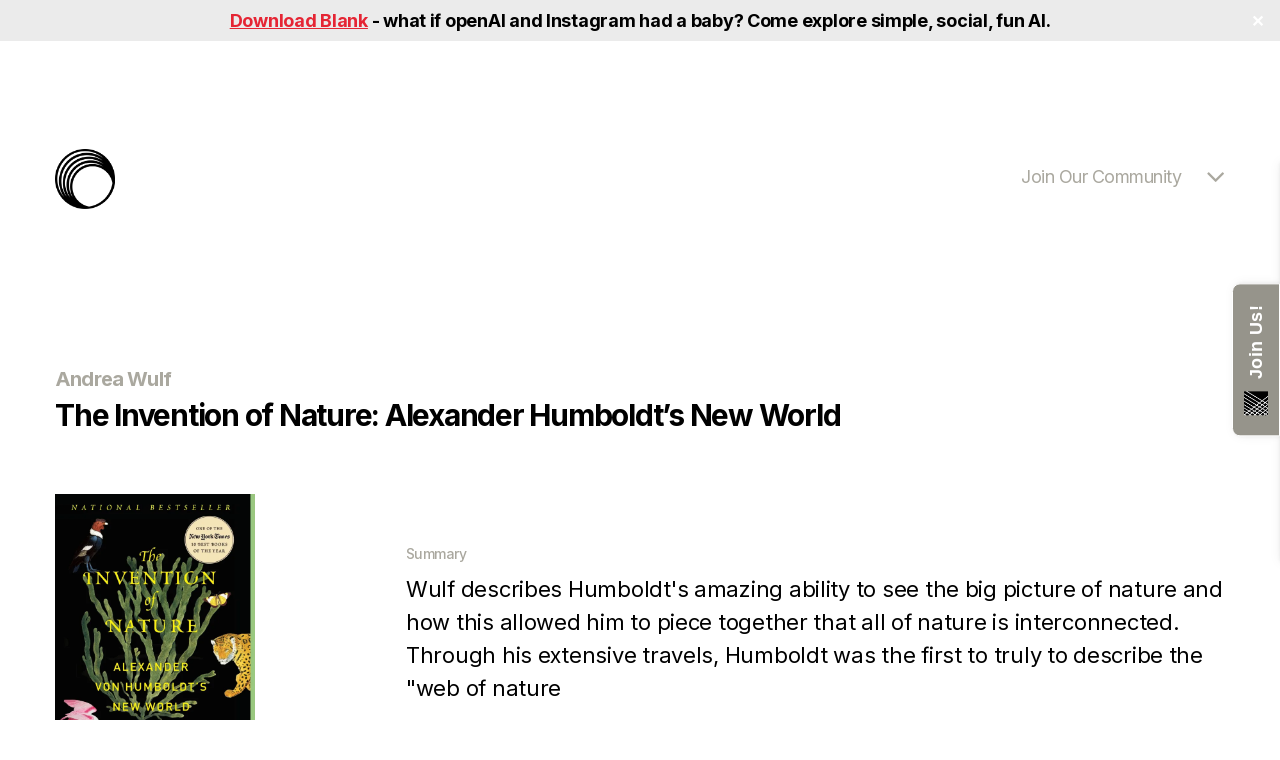

--- FILE ---
content_type: text/html; charset=UTF-8
request_url: https://blas.com/the-invention-of-nature/
body_size: 19587
content:
<!DOCTYPE html>

<html class="no-js" lang="en-US">

	<head>

		<meta charset="UTF-8">
		<meta name="viewport" content="width=device-width, initial-scale=1.0" >
		<link href="https://cdnjs.cloudflare.com/ajax/libs/font-awesome/4.7.0/css/font-awesome.min.css" rel="stylesheet"/>
       <link href="https://fonts.googleapis.com/css2?family=Inter:wght@200;300;400;500;600;700;800&display=swap" rel="stylesheet">
		<link rel="profile" href="https://gmpg.org/xfn/11">
        
		<meta name='robots' content='index, follow, max-image-preview:large, max-snippet:-1, max-video-preview:-1' />
	<style>img:is([sizes="auto" i], [sizes^="auto," i]) { contain-intrinsic-size: 3000px 1500px }</style>
	
	<!-- This site is optimized with the Yoast SEO plugin v26.8 - https://yoast.com/product/yoast-seo-wordpress/ -->
	<title>The Invention of Nature: Alexander Humboldt&#039;s New World by Andrea Wulf &#8211; The Rabbit Hole</title>
	<link rel="canonical" href="https://blas.com/the-invention-of-nature/" />
	<meta property="og:locale" content="en_US" />
	<meta property="og:type" content="article" />
	<meta property="og:title" content="The Invention of Nature: Alexander Humboldt&#039;s New World by Andrea Wulf &#8211; The Rabbit Hole" />
	<meta property="og:description" content="Summary Wulf describes Humboldt&#8217;s amazing ability to see the big picture of nature and how this allowed him to piece together that all of nature is interconnected. Through his extensive travels, Humboldt was the first to truly to describe the &#8220;web of nature&#8221; Key Takeaways Born to a wealthy Prussian family in 1769, Humboldt spent [&hellip;]" />
	<meta property="og:url" content="https://blas.com/the-invention-of-nature/" />
	<meta property="og:site_name" content="The Rabbit Hole" />
	<meta property="article:publisher" content="https://www.facebook.com/bmoros" />
	<meta property="article:author" content="https://www.facebook.com/bmoros" />
	<meta property="article:published_time" content="2016-03-29T21:34:46+00:00" />
	<meta property="article:modified_time" content="2019-06-21T19:21:11+00:00" />
	<meta property="og:image" content="https://blas.com/wp-content/uploads/2022/11/URL.png" />
	<meta property="og:image:width" content="1556" />
	<meta property="og:image:height" content="2403" />
	<meta property="og:image:type" content="image/jpeg" />
	<meta name="author" content="Blas" />
	<meta name="twitter:card" content="summary_large_image" />
	<meta name="twitter:creator" content="@blasmoros" />
	<meta name="twitter:site" content="@blasmoros" />
	<meta name="twitter:label1" content="Written by" />
	<meta name="twitter:data1" content="Blas" />
	<meta name="twitter:label2" content="Est. reading time" />
	<meta name="twitter:data2" content="3 minutes" />
	<script type="application/ld+json" class="yoast-schema-graph">{"@context":"https://schema.org","@graph":[{"@type":"Article","@id":"https://blas.com/the-invention-of-nature/#article","isPartOf":{"@id":"https://blas.com/the-invention-of-nature/"},"author":{"name":"Blas","@id":"https://blas.com/#/schema/person/9c6c8c3b03a7c573179308fb8b2b2fb9"},"headline":"The Invention of Nature: Alexander Humboldt&#8217;s New World by Andrea Wulf","datePublished":"2016-03-29T21:34:46+00:00","dateModified":"2019-06-21T19:21:11+00:00","mainEntityOfPage":{"@id":"https://blas.com/the-invention-of-nature/"},"wordCount":525,"publisher":{"@id":"https://blas.com/#/schema/person/9c6c8c3b03a7c573179308fb8b2b2fb9"},"image":{"@id":"https://blas.com/the-invention-of-nature/#primaryimage"},"thumbnailUrl":"https://i0.wp.com/blas.com/wp-content/uploads/2016/03/91-JouPKhpL.jpg?fit=1556%2C2403&ssl=1","keywords":["Alexander von Humboldt","Andrea Wulf","Biography","Nature"],"articleSection":["Books"],"inLanguage":"en-US"},{"@type":"WebPage","@id":"https://blas.com/the-invention-of-nature/","url":"https://blas.com/the-invention-of-nature/","name":"The Invention of Nature: Alexander Humboldt's New World by Andrea Wulf &#8211; The Rabbit Hole","isPartOf":{"@id":"https://blas.com/#website"},"primaryImageOfPage":{"@id":"https://blas.com/the-invention-of-nature/#primaryimage"},"image":{"@id":"https://blas.com/the-invention-of-nature/#primaryimage"},"thumbnailUrl":"https://i0.wp.com/blas.com/wp-content/uploads/2016/03/91-JouPKhpL.jpg?fit=1556%2C2403&ssl=1","datePublished":"2016-03-29T21:34:46+00:00","dateModified":"2019-06-21T19:21:11+00:00","breadcrumb":{"@id":"https://blas.com/the-invention-of-nature/#breadcrumb"},"inLanguage":"en-US","potentialAction":[{"@type":"ReadAction","target":["https://blas.com/the-invention-of-nature/"]}]},{"@type":"ImageObject","inLanguage":"en-US","@id":"https://blas.com/the-invention-of-nature/#primaryimage","url":"https://i0.wp.com/blas.com/wp-content/uploads/2016/03/91-JouPKhpL.jpg?fit=1556%2C2403&ssl=1","contentUrl":"https://i0.wp.com/blas.com/wp-content/uploads/2016/03/91-JouPKhpL.jpg?fit=1556%2C2403&ssl=1","width":1556,"height":2403},{"@type":"BreadcrumbList","@id":"https://blas.com/the-invention-of-nature/#breadcrumb","itemListElement":[{"@type":"ListItem","position":1,"name":"Home","item":"https://blas.com/"},{"@type":"ListItem","position":2,"name":"The Invention of Nature: Alexander Humboldt&#8217;s New World by Andrea Wulf"}]},{"@type":"WebSite","@id":"https://blas.com/#website","url":"https://blas.com/","name":"The Rabbit Hole","description":"","publisher":{"@id":"https://blas.com/#/schema/person/9c6c8c3b03a7c573179308fb8b2b2fb9"},"potentialAction":[{"@type":"SearchAction","target":{"@type":"EntryPoint","urlTemplate":"https://blas.com/?s={search_term_string}"},"query-input":{"@type":"PropertyValueSpecification","valueRequired":true,"valueName":"search_term_string"}}],"inLanguage":"en-US"},{"@type":["Person","Organization"],"@id":"https://blas.com/#/schema/person/9c6c8c3b03a7c573179308fb8b2b2fb9","name":"Blas","image":{"@type":"ImageObject","inLanguage":"en-US","@id":"https://blas.com/#/schema/person/image/","url":"https://i0.wp.com/blas.com/wp-content/uploads/2022/11/URL.png?fit=1208%2C608&ssl=1","contentUrl":"https://i0.wp.com/blas.com/wp-content/uploads/2022/11/URL.png?fit=1208%2C608&ssl=1","width":1208,"height":608,"caption":"Blas"},"logo":{"@id":"https://blas.com/#/schema/person/image/"},"description":"Hi, my name is Blas Moros. My goal is to learn, grow, and every day become a slightly better version of who I was yesterday. I’m attempting this by consuming a broad array of books, articles, and other resources, by meeting interesting people, by exposing myself to new experiences, and by taking on a variety of different monthly challenges. After graduating from Notre Dame, I decided to spend the extra 4ish hours I now had (after “retiring” from tennis) on doing the most useful and exciting things I could think of. As much as possible, I try to set up my life so that I am always effortlessly enthused about what I am reading, learning, doing, and, most importantly, who I am spending time with. I have found this to be a great life hack and it has helped me learn quickly and experience a lot without it ever feeling like “work.” I have named my site The Rabbit Hole because that is how I would characterize my learning experience so far – following whatever piques my interest and not forcing it so that it becomes overwhelming or not enjoyable. I have set up this site to help keep me accountable and (hopefully) offer some insights and inspiration by distilling what has been helpful to me. If you are looking for a place to start, I’d recommend my teacher’s reference guides, essays, or books worth re-reading. These are some of my most popular rabbit holes on various topics from Complexity to Disney to Paul Graham to Platforms to The Path of Least Resistance. If any of this resonates with you and you’d like to learn more and stay up to date, consider signing up for the monthly newsletter which summarizes the books, challenges and other things I found interesting and valuable that month. Amor Fati Amor. Blas","sameAs":["https://www.facebook.com/bmoros","https://x.com/blasmoros"]}]}</script>
	<!-- / Yoast SEO plugin. -->


<link rel='dns-prefetch' href='//therabbit.kit.com' />
<link rel='dns-prefetch' href='//js.stripe.com' />
<link rel='dns-prefetch' href='//secure.gravatar.com' />
<link rel='dns-prefetch' href='//stats.wp.com' />
<link rel='dns-prefetch' href='//v0.wordpress.com' />
<link rel='preconnect' href='//i0.wp.com' />
<link rel='preconnect' href='//c0.wp.com' />
<link rel="alternate" type="application/rss+xml" title="The Rabbit Hole  &raquo; Feed" href="https://blas.com/feed/" />
<link rel="alternate" type="application/rss+xml" title="The Rabbit Hole  &raquo; Comments Feed" href="https://blas.com/comments/feed/" />
<script>
window._wpemojiSettings = {"baseUrl":"https:\/\/s.w.org\/images\/core\/emoji\/16.0.1\/72x72\/","ext":".png","svgUrl":"https:\/\/s.w.org\/images\/core\/emoji\/16.0.1\/svg\/","svgExt":".svg","source":{"concatemoji":"https:\/\/blas.com\/wp-includes\/js\/wp-emoji-release.min.js?ver=6.8.3"}};
/*! This file is auto-generated */
!function(s,n){var o,i,e;function c(e){try{var t={supportTests:e,timestamp:(new Date).valueOf()};sessionStorage.setItem(o,JSON.stringify(t))}catch(e){}}function p(e,t,n){e.clearRect(0,0,e.canvas.width,e.canvas.height),e.fillText(t,0,0);var t=new Uint32Array(e.getImageData(0,0,e.canvas.width,e.canvas.height).data),a=(e.clearRect(0,0,e.canvas.width,e.canvas.height),e.fillText(n,0,0),new Uint32Array(e.getImageData(0,0,e.canvas.width,e.canvas.height).data));return t.every(function(e,t){return e===a[t]})}function u(e,t){e.clearRect(0,0,e.canvas.width,e.canvas.height),e.fillText(t,0,0);for(var n=e.getImageData(16,16,1,1),a=0;a<n.data.length;a++)if(0!==n.data[a])return!1;return!0}function f(e,t,n,a){switch(t){case"flag":return n(e,"\ud83c\udff3\ufe0f\u200d\u26a7\ufe0f","\ud83c\udff3\ufe0f\u200b\u26a7\ufe0f")?!1:!n(e,"\ud83c\udde8\ud83c\uddf6","\ud83c\udde8\u200b\ud83c\uddf6")&&!n(e,"\ud83c\udff4\udb40\udc67\udb40\udc62\udb40\udc65\udb40\udc6e\udb40\udc67\udb40\udc7f","\ud83c\udff4\u200b\udb40\udc67\u200b\udb40\udc62\u200b\udb40\udc65\u200b\udb40\udc6e\u200b\udb40\udc67\u200b\udb40\udc7f");case"emoji":return!a(e,"\ud83e\udedf")}return!1}function g(e,t,n,a){var r="undefined"!=typeof WorkerGlobalScope&&self instanceof WorkerGlobalScope?new OffscreenCanvas(300,150):s.createElement("canvas"),o=r.getContext("2d",{willReadFrequently:!0}),i=(o.textBaseline="top",o.font="600 32px Arial",{});return e.forEach(function(e){i[e]=t(o,e,n,a)}),i}function t(e){var t=s.createElement("script");t.src=e,t.defer=!0,s.head.appendChild(t)}"undefined"!=typeof Promise&&(o="wpEmojiSettingsSupports",i=["flag","emoji"],n.supports={everything:!0,everythingExceptFlag:!0},e=new Promise(function(e){s.addEventListener("DOMContentLoaded",e,{once:!0})}),new Promise(function(t){var n=function(){try{var e=JSON.parse(sessionStorage.getItem(o));if("object"==typeof e&&"number"==typeof e.timestamp&&(new Date).valueOf()<e.timestamp+604800&&"object"==typeof e.supportTests)return e.supportTests}catch(e){}return null}();if(!n){if("undefined"!=typeof Worker&&"undefined"!=typeof OffscreenCanvas&&"undefined"!=typeof URL&&URL.createObjectURL&&"undefined"!=typeof Blob)try{var e="postMessage("+g.toString()+"("+[JSON.stringify(i),f.toString(),p.toString(),u.toString()].join(",")+"));",a=new Blob([e],{type:"text/javascript"}),r=new Worker(URL.createObjectURL(a),{name:"wpTestEmojiSupports"});return void(r.onmessage=function(e){c(n=e.data),r.terminate(),t(n)})}catch(e){}c(n=g(i,f,p,u))}t(n)}).then(function(e){for(var t in e)n.supports[t]=e[t],n.supports.everything=n.supports.everything&&n.supports[t],"flag"!==t&&(n.supports.everythingExceptFlag=n.supports.everythingExceptFlag&&n.supports[t]);n.supports.everythingExceptFlag=n.supports.everythingExceptFlag&&!n.supports.flag,n.DOMReady=!1,n.readyCallback=function(){n.DOMReady=!0}}).then(function(){return e}).then(function(){var e;n.supports.everything||(n.readyCallback(),(e=n.source||{}).concatemoji?t(e.concatemoji):e.wpemoji&&e.twemoji&&(t(e.twemoji),t(e.wpemoji)))}))}((window,document),window._wpemojiSettings);
</script>
<style id='wp-emoji-styles-inline-css'>

	img.wp-smiley, img.emoji {
		display: inline !important;
		border: none !important;
		box-shadow: none !important;
		height: 1em !important;
		width: 1em !important;
		margin: 0 0.07em !important;
		vertical-align: -0.1em !important;
		background: none !important;
		padding: 0 !important;
	}
</style>
<link rel='stylesheet' id='wp-block-library-css' href='https://c0.wp.com/c/6.8.3/wp-includes/css/dist/block-library/style.min.css' media='all' />
<style id='classic-theme-styles-inline-css'>
/*! This file is auto-generated */
.wp-block-button__link{color:#fff;background-color:#32373c;border-radius:9999px;box-shadow:none;text-decoration:none;padding:calc(.667em + 2px) calc(1.333em + 2px);font-size:1.125em}.wp-block-file__button{background:#32373c;color:#fff;text-decoration:none}
</style>
<link rel='stylesheet' id='mediaelement-css' href='https://c0.wp.com/c/6.8.3/wp-includes/js/mediaelement/mediaelementplayer-legacy.min.css' media='all' />
<link rel='stylesheet' id='wp-mediaelement-css' href='https://c0.wp.com/c/6.8.3/wp-includes/js/mediaelement/wp-mediaelement.min.css' media='all' />
<style id='jetpack-sharing-buttons-style-inline-css'>
.jetpack-sharing-buttons__services-list{display:flex;flex-direction:row;flex-wrap:wrap;gap:0;list-style-type:none;margin:5px;padding:0}.jetpack-sharing-buttons__services-list.has-small-icon-size{font-size:12px}.jetpack-sharing-buttons__services-list.has-normal-icon-size{font-size:16px}.jetpack-sharing-buttons__services-list.has-large-icon-size{font-size:24px}.jetpack-sharing-buttons__services-list.has-huge-icon-size{font-size:36px}@media print{.jetpack-sharing-buttons__services-list{display:none!important}}.editor-styles-wrapper .wp-block-jetpack-sharing-buttons{gap:0;padding-inline-start:0}ul.jetpack-sharing-buttons__services-list.has-background{padding:1.25em 2.375em}
</style>
<link rel='stylesheet' id='convertkit-broadcasts-css' href='https://blas.com/wp-content/plugins/convertkit/resources/frontend/css/broadcasts.css?ver=3.1.5' media='all' />
<link rel='stylesheet' id='convertkit-button-css' href='https://blas.com/wp-content/plugins/convertkit/resources/frontend/css/button.css?ver=3.1.5' media='all' />
<link rel='stylesheet' id='convertkit-form-css' href='https://blas.com/wp-content/plugins/convertkit/resources/frontend/css/form.css?ver=3.1.5' media='all' />
<link rel='stylesheet' id='convertkit-form-builder-field-css' href='https://blas.com/wp-content/plugins/convertkit/resources/frontend/css/form-builder.css?ver=3.1.5' media='all' />
<link rel='stylesheet' id='convertkit-form-builder-css' href='https://blas.com/wp-content/plugins/convertkit/resources/frontend/css/form-builder.css?ver=3.1.5' media='all' />
<style id='global-styles-inline-css'>
:root{--wp--preset--aspect-ratio--square: 1;--wp--preset--aspect-ratio--4-3: 4/3;--wp--preset--aspect-ratio--3-4: 3/4;--wp--preset--aspect-ratio--3-2: 3/2;--wp--preset--aspect-ratio--2-3: 2/3;--wp--preset--aspect-ratio--16-9: 16/9;--wp--preset--aspect-ratio--9-16: 9/16;--wp--preset--color--black: #000000;--wp--preset--color--cyan-bluish-gray: #abb8c3;--wp--preset--color--white: #ffffff;--wp--preset--color--pale-pink: #f78da7;--wp--preset--color--vivid-red: #cf2e2e;--wp--preset--color--luminous-vivid-orange: #ff6900;--wp--preset--color--luminous-vivid-amber: #fcb900;--wp--preset--color--light-green-cyan: #7bdcb5;--wp--preset--color--vivid-green-cyan: #00d084;--wp--preset--color--pale-cyan-blue: #8ed1fc;--wp--preset--color--vivid-cyan-blue: #0693e3;--wp--preset--color--vivid-purple: #9b51e0;--wp--preset--color--accent: #cd2653;--wp--preset--color--primary: #000000;--wp--preset--color--secondary: #6d6d6d;--wp--preset--color--subtle-background: #dcd7ca;--wp--preset--color--background: #f5efe0;--wp--preset--gradient--vivid-cyan-blue-to-vivid-purple: linear-gradient(135deg,rgba(6,147,227,1) 0%,rgb(155,81,224) 100%);--wp--preset--gradient--light-green-cyan-to-vivid-green-cyan: linear-gradient(135deg,rgb(122,220,180) 0%,rgb(0,208,130) 100%);--wp--preset--gradient--luminous-vivid-amber-to-luminous-vivid-orange: linear-gradient(135deg,rgba(252,185,0,1) 0%,rgba(255,105,0,1) 100%);--wp--preset--gradient--luminous-vivid-orange-to-vivid-red: linear-gradient(135deg,rgba(255,105,0,1) 0%,rgb(207,46,46) 100%);--wp--preset--gradient--very-light-gray-to-cyan-bluish-gray: linear-gradient(135deg,rgb(238,238,238) 0%,rgb(169,184,195) 100%);--wp--preset--gradient--cool-to-warm-spectrum: linear-gradient(135deg,rgb(74,234,220) 0%,rgb(151,120,209) 20%,rgb(207,42,186) 40%,rgb(238,44,130) 60%,rgb(251,105,98) 80%,rgb(254,248,76) 100%);--wp--preset--gradient--blush-light-purple: linear-gradient(135deg,rgb(255,206,236) 0%,rgb(152,150,240) 100%);--wp--preset--gradient--blush-bordeaux: linear-gradient(135deg,rgb(254,205,165) 0%,rgb(254,45,45) 50%,rgb(107,0,62) 100%);--wp--preset--gradient--luminous-dusk: linear-gradient(135deg,rgb(255,203,112) 0%,rgb(199,81,192) 50%,rgb(65,88,208) 100%);--wp--preset--gradient--pale-ocean: linear-gradient(135deg,rgb(255,245,203) 0%,rgb(182,227,212) 50%,rgb(51,167,181) 100%);--wp--preset--gradient--electric-grass: linear-gradient(135deg,rgb(202,248,128) 0%,rgb(113,206,126) 100%);--wp--preset--gradient--midnight: linear-gradient(135deg,rgb(2,3,129) 0%,rgb(40,116,252) 100%);--wp--preset--font-size--small: 18px;--wp--preset--font-size--medium: 20px;--wp--preset--font-size--large: 26.25px;--wp--preset--font-size--x-large: 42px;--wp--preset--font-size--normal: 21px;--wp--preset--font-size--larger: 32px;--wp--preset--spacing--20: 0.44rem;--wp--preset--spacing--30: 0.67rem;--wp--preset--spacing--40: 1rem;--wp--preset--spacing--50: 1.5rem;--wp--preset--spacing--60: 2.25rem;--wp--preset--spacing--70: 3.38rem;--wp--preset--spacing--80: 5.06rem;--wp--preset--shadow--natural: 6px 6px 9px rgba(0, 0, 0, 0.2);--wp--preset--shadow--deep: 12px 12px 50px rgba(0, 0, 0, 0.4);--wp--preset--shadow--sharp: 6px 6px 0px rgba(0, 0, 0, 0.2);--wp--preset--shadow--outlined: 6px 6px 0px -3px rgba(255, 255, 255, 1), 6px 6px rgba(0, 0, 0, 1);--wp--preset--shadow--crisp: 6px 6px 0px rgba(0, 0, 0, 1);}:where(.is-layout-flex){gap: 0.5em;}:where(.is-layout-grid){gap: 0.5em;}body .is-layout-flex{display: flex;}.is-layout-flex{flex-wrap: wrap;align-items: center;}.is-layout-flex > :is(*, div){margin: 0;}body .is-layout-grid{display: grid;}.is-layout-grid > :is(*, div){margin: 0;}:where(.wp-block-columns.is-layout-flex){gap: 2em;}:where(.wp-block-columns.is-layout-grid){gap: 2em;}:where(.wp-block-post-template.is-layout-flex){gap: 1.25em;}:where(.wp-block-post-template.is-layout-grid){gap: 1.25em;}.has-black-color{color: var(--wp--preset--color--black) !important;}.has-cyan-bluish-gray-color{color: var(--wp--preset--color--cyan-bluish-gray) !important;}.has-white-color{color: var(--wp--preset--color--white) !important;}.has-pale-pink-color{color: var(--wp--preset--color--pale-pink) !important;}.has-vivid-red-color{color: var(--wp--preset--color--vivid-red) !important;}.has-luminous-vivid-orange-color{color: var(--wp--preset--color--luminous-vivid-orange) !important;}.has-luminous-vivid-amber-color{color: var(--wp--preset--color--luminous-vivid-amber) !important;}.has-light-green-cyan-color{color: var(--wp--preset--color--light-green-cyan) !important;}.has-vivid-green-cyan-color{color: var(--wp--preset--color--vivid-green-cyan) !important;}.has-pale-cyan-blue-color{color: var(--wp--preset--color--pale-cyan-blue) !important;}.has-vivid-cyan-blue-color{color: var(--wp--preset--color--vivid-cyan-blue) !important;}.has-vivid-purple-color{color: var(--wp--preset--color--vivid-purple) !important;}.has-black-background-color{background-color: var(--wp--preset--color--black) !important;}.has-cyan-bluish-gray-background-color{background-color: var(--wp--preset--color--cyan-bluish-gray) !important;}.has-white-background-color{background-color: var(--wp--preset--color--white) !important;}.has-pale-pink-background-color{background-color: var(--wp--preset--color--pale-pink) !important;}.has-vivid-red-background-color{background-color: var(--wp--preset--color--vivid-red) !important;}.has-luminous-vivid-orange-background-color{background-color: var(--wp--preset--color--luminous-vivid-orange) !important;}.has-luminous-vivid-amber-background-color{background-color: var(--wp--preset--color--luminous-vivid-amber) !important;}.has-light-green-cyan-background-color{background-color: var(--wp--preset--color--light-green-cyan) !important;}.has-vivid-green-cyan-background-color{background-color: var(--wp--preset--color--vivid-green-cyan) !important;}.has-pale-cyan-blue-background-color{background-color: var(--wp--preset--color--pale-cyan-blue) !important;}.has-vivid-cyan-blue-background-color{background-color: var(--wp--preset--color--vivid-cyan-blue) !important;}.has-vivid-purple-background-color{background-color: var(--wp--preset--color--vivid-purple) !important;}.has-black-border-color{border-color: var(--wp--preset--color--black) !important;}.has-cyan-bluish-gray-border-color{border-color: var(--wp--preset--color--cyan-bluish-gray) !important;}.has-white-border-color{border-color: var(--wp--preset--color--white) !important;}.has-pale-pink-border-color{border-color: var(--wp--preset--color--pale-pink) !important;}.has-vivid-red-border-color{border-color: var(--wp--preset--color--vivid-red) !important;}.has-luminous-vivid-orange-border-color{border-color: var(--wp--preset--color--luminous-vivid-orange) !important;}.has-luminous-vivid-amber-border-color{border-color: var(--wp--preset--color--luminous-vivid-amber) !important;}.has-light-green-cyan-border-color{border-color: var(--wp--preset--color--light-green-cyan) !important;}.has-vivid-green-cyan-border-color{border-color: var(--wp--preset--color--vivid-green-cyan) !important;}.has-pale-cyan-blue-border-color{border-color: var(--wp--preset--color--pale-cyan-blue) !important;}.has-vivid-cyan-blue-border-color{border-color: var(--wp--preset--color--vivid-cyan-blue) !important;}.has-vivid-purple-border-color{border-color: var(--wp--preset--color--vivid-purple) !important;}.has-vivid-cyan-blue-to-vivid-purple-gradient-background{background: var(--wp--preset--gradient--vivid-cyan-blue-to-vivid-purple) !important;}.has-light-green-cyan-to-vivid-green-cyan-gradient-background{background: var(--wp--preset--gradient--light-green-cyan-to-vivid-green-cyan) !important;}.has-luminous-vivid-amber-to-luminous-vivid-orange-gradient-background{background: var(--wp--preset--gradient--luminous-vivid-amber-to-luminous-vivid-orange) !important;}.has-luminous-vivid-orange-to-vivid-red-gradient-background{background: var(--wp--preset--gradient--luminous-vivid-orange-to-vivid-red) !important;}.has-very-light-gray-to-cyan-bluish-gray-gradient-background{background: var(--wp--preset--gradient--very-light-gray-to-cyan-bluish-gray) !important;}.has-cool-to-warm-spectrum-gradient-background{background: var(--wp--preset--gradient--cool-to-warm-spectrum) !important;}.has-blush-light-purple-gradient-background{background: var(--wp--preset--gradient--blush-light-purple) !important;}.has-blush-bordeaux-gradient-background{background: var(--wp--preset--gradient--blush-bordeaux) !important;}.has-luminous-dusk-gradient-background{background: var(--wp--preset--gradient--luminous-dusk) !important;}.has-pale-ocean-gradient-background{background: var(--wp--preset--gradient--pale-ocean) !important;}.has-electric-grass-gradient-background{background: var(--wp--preset--gradient--electric-grass) !important;}.has-midnight-gradient-background{background: var(--wp--preset--gradient--midnight) !important;}.has-small-font-size{font-size: var(--wp--preset--font-size--small) !important;}.has-medium-font-size{font-size: var(--wp--preset--font-size--medium) !important;}.has-large-font-size{font-size: var(--wp--preset--font-size--large) !important;}.has-x-large-font-size{font-size: var(--wp--preset--font-size--x-large) !important;}
:where(.wp-block-post-template.is-layout-flex){gap: 1.25em;}:where(.wp-block-post-template.is-layout-grid){gap: 1.25em;}
:where(.wp-block-columns.is-layout-flex){gap: 2em;}:where(.wp-block-columns.is-layout-grid){gap: 2em;}
:root :where(.wp-block-pullquote){font-size: 1.5em;line-height: 1.6;}
</style>
<link rel='stylesheet' id='titan-adminbar-styles-css' href='https://blas.com/wp-content/plugins/anti-spam/assets/css/admin-bar.css?ver=7.4.0' media='all' />
<link rel='stylesheet' id='contact-form-7-css' href='https://blas.com/wp-content/plugins/contact-form-7/includes/css/styles.css?ver=6.1.4' media='all' />
<link rel='stylesheet' id='simple-banner-style-css' href='https://blas.com/wp-content/plugins/simple-banner/simple-banner.css?ver=3.2.1' media='all' />
<link rel='stylesheet' id='wpecpp-css' href='https://blas.com/wp-content/plugins/wp-ecommerce-paypal/assets/css/wpecpp.css?ver=2.0.3' media='all' />
<link rel='stylesheet' id='wp-components-css' href='https://c0.wp.com/c/6.8.3/wp-includes/css/dist/components/style.min.css' media='all' />
<link rel='stylesheet' id='godaddy-styles-css' href='https://blas.com/wp-content/mu-plugins/vendor/wpex/godaddy-launch/includes/Dependencies/GoDaddy/Styles/build/latest.css?ver=2.0.2' media='all' />
<link rel='stylesheet' id='wc-parent-css' href='https://blas.com/wp-content/themes/twentytwenty/style.css?ver=6.8.3' media='all' />
<link rel='stylesheet' id='wc-custom-css' href='https://blas.com/wp-content/themes/twentytwenty-child/css/custom.css?ver=967' media='all' />
<link rel='stylesheet' id='wc-responsive-css' href='https://blas.com/wp-content/themes/twentytwenty-child/css/responsive.css?ver=5336' media='all' />
<link rel='stylesheet' id='twentytwenty-style-css' href='https://blas.com/wp-content/themes/twentytwenty-child/style.css?ver=2.0.1655270591' media='all' />
<style id='twentytwenty-style-inline-css'>
.color-accent,.color-accent-hover:hover,.color-accent-hover:focus,:root .has-accent-color,.has-drop-cap:not(:focus):first-letter,.wp-block-button.is-style-outline,a { color: #cd2653; }blockquote,.border-color-accent,.border-color-accent-hover:hover,.border-color-accent-hover:focus { border-color: #cd2653; }button,.button,.faux-button,.wp-block-button__link,.wp-block-file .wp-block-file__button,input[type="button"],input[type="reset"],input[type="submit"],.bg-accent,.bg-accent-hover:hover,.bg-accent-hover:focus,:root .has-accent-background-color,.comment-reply-link { background-color: #cd2653; }.fill-children-accent,.fill-children-accent * { fill: #cd2653; }body,.entry-title a,:root .has-primary-color { color: #000000; }:root .has-primary-background-color { background-color: #000000; }cite,figcaption,.wp-caption-text,.post-meta,.entry-content .wp-block-archives li,.entry-content .wp-block-categories li,.entry-content .wp-block-latest-posts li,.wp-block-latest-comments__comment-date,.wp-block-latest-posts__post-date,.wp-block-embed figcaption,.wp-block-image figcaption,.wp-block-pullquote cite,.comment-metadata,.comment-respond .comment-notes,.comment-respond .logged-in-as,.pagination .dots,.entry-content hr:not(.has-background),hr.styled-separator,:root .has-secondary-color { color: #6d6d6d; }:root .has-secondary-background-color { background-color: #6d6d6d; }pre,fieldset,input,textarea,table,table *,hr { border-color: #dcd7ca; }caption,code,code,kbd,samp,.wp-block-table.is-style-stripes tbody tr:nth-child(odd),:root .has-subtle-background-background-color { background-color: #dcd7ca; }.wp-block-table.is-style-stripes { border-bottom-color: #dcd7ca; }.wp-block-latest-posts.is-grid li { border-top-color: #dcd7ca; }:root .has-subtle-background-color { color: #dcd7ca; }body:not(.overlay-header) .primary-menu > li > a,body:not(.overlay-header) .primary-menu > li > .icon,.modal-menu a,.footer-menu a, .footer-widgets a:where(:not(.wp-block-button__link)),#site-footer .wp-block-button.is-style-outline,.wp-block-pullquote:before,.singular:not(.overlay-header) .entry-header a,.archive-header a,.header-footer-group .color-accent,.header-footer-group .color-accent-hover:hover { color: #cd2653; }.social-icons a,#site-footer button:not(.toggle),#site-footer .button,#site-footer .faux-button,#site-footer .wp-block-button__link,#site-footer .wp-block-file__button,#site-footer input[type="button"],#site-footer input[type="reset"],#site-footer input[type="submit"] { background-color: #cd2653; }.header-footer-group,body:not(.overlay-header) #site-header .toggle,.menu-modal .toggle { color: #000000; }body:not(.overlay-header) .primary-menu ul { background-color: #000000; }body:not(.overlay-header) .primary-menu > li > ul:after { border-bottom-color: #000000; }body:not(.overlay-header) .primary-menu ul ul:after { border-left-color: #000000; }.site-description,body:not(.overlay-header) .toggle-inner .toggle-text,.widget .post-date,.widget .rss-date,.widget_archive li,.widget_categories li,.widget cite,.widget_pages li,.widget_meta li,.widget_nav_menu li,.powered-by-wordpress,.footer-credits .privacy-policy,.to-the-top,.singular .entry-header .post-meta,.singular:not(.overlay-header) .entry-header .post-meta a { color: #6d6d6d; }.header-footer-group pre,.header-footer-group fieldset,.header-footer-group input,.header-footer-group textarea,.header-footer-group table,.header-footer-group table *,.footer-nav-widgets-wrapper,#site-footer,.menu-modal nav *,.footer-widgets-outer-wrapper,.footer-top { border-color: #dcd7ca; }.header-footer-group table caption,body:not(.overlay-header) .header-inner .toggle-wrapper::before { background-color: #dcd7ca; }
</style>
<link rel='stylesheet' id='twentytwenty-fonts-css' href='https://blas.com/wp-content/themes/twentytwenty/assets/css/font-inter.css?ver=2.0.1655270591' media='all' />
<link rel='stylesheet' id='twentytwenty-print-style-css' href='https://blas.com/wp-content/themes/twentytwenty/print.css?ver=2.0.1655270591' media='print' />
<link rel='stylesheet' id='twentytwenty-jetpack-css' href='https://c0.wp.com/p/jetpack/15.4/modules/theme-tools/compat/twentytwenty.css' media='all' />
<link rel='stylesheet' id='newsletter-css' href='https://blas.com/wp-content/plugins/newsletter/style.css?ver=9.1.1' media='all' />
<link rel='stylesheet' id='wcp-custom-css' href='https://blas.com/wp-content/plugins/ajax-post-listing-with-category-searchbox/css/style.css?ver=3624' media='all' />
<script src="https://c0.wp.com/c/6.8.3/wp-includes/js/jquery/jquery.min.js" id="jquery-core-js"></script>
<script src="https://c0.wp.com/c/6.8.3/wp-includes/js/jquery/jquery-migrate.min.js" id="jquery-migrate-js"></script>
<script id="simple-banner-script-js-before">
const simpleBannerScriptParams = {"pro_version_enabled":"","debug_mode":"","id":1497,"version":"3.2.1","banner_params":[{"hide_simple_banner":"no","simple_banner_prepend_element":"body","simple_banner_position":"sticky","header_margin":"40px","header_padding":"40px","wp_body_open_enabled":"on","wp_body_open":true,"simple_banner_z_index":"","simple_banner_text":"<a href=\"https:\/\/www.theblankapp.com\/\">Download Blank<\/a> - what if openAI and Instagram had a baby? Come explore simple, social, fun AI.","disabled_on_current_page":false,"disabled_pages_array":[],"is_current_page_a_post":true,"disabled_on_posts":"","simple_banner_disabled_page_paths":"","simple_banner_font_size":"18px","simple_banner_color":"#ebebeb","simple_banner_text_color":"#000000","simple_banner_link_color":"#e52534","simple_banner_close_color":"","simple_banner_custom_css":"","simple_banner_scrolling_custom_css":"","simple_banner_text_custom_css":"","simple_banner_button_css":"","site_custom_css":"","keep_site_custom_css":"","site_custom_js":"","keep_site_custom_js":"","close_button_enabled":"on","close_button_expiration":"1","close_button_cookie_set":false,"current_date":{"date":"2026-01-21 18:33:50.126573","timezone_type":3,"timezone":"UTC"},"start_date":{"date":"2026-01-21 18:33:50.126582","timezone_type":3,"timezone":"UTC"},"end_date":{"date":"2026-01-21 18:33:50.126588","timezone_type":3,"timezone":"UTC"},"simple_banner_start_after_date":"","simple_banner_remove_after_date":"","simple_banner_insert_inside_element":""}]}
</script>
<script src="https://blas.com/wp-content/plugins/simple-banner/simple-banner.js?ver=3.2.1" id="simple-banner-script-js"></script>
<script src="https://blas.com/wp-content/themes/twentytwenty/assets/js/index.js?ver=2.0.1655270591" id="twentytwenty-js-js" defer data-wp-strategy="defer"></script>
<link rel="https://api.w.org/" href="https://blas.com/wp-json/" /><link rel="alternate" title="JSON" type="application/json" href="https://blas.com/wp-json/wp/v2/posts/1497" /><link rel="EditURI" type="application/rsd+xml" title="RSD" href="https://blas.com/xmlrpc.php?rsd" />
<meta name="generator" content="WordPress 6.8.3" />
<link rel='shortlink' href='https://wp.me/p6dgxU-o9' />
<link rel="alternate" title="oEmbed (JSON)" type="application/json+oembed" href="https://blas.com/wp-json/oembed/1.0/embed?url=https%3A%2F%2Fblas.com%2Fthe-invention-of-nature%2F" />
<link rel="alternate" title="oEmbed (XML)" type="text/xml+oembed" href="https://blas.com/wp-json/oembed/1.0/embed?url=https%3A%2F%2Fblas.com%2Fthe-invention-of-nature%2F&#038;format=xml" />
		<link rel="preconnect" href="//www.googletagmanager.com/">
		<link rel="preconnect" href="//s3.amazonaws.com/">
		<link rel="preconnect" href="//play.ht/">
		<link rel="preconnect" href="//static.play.ht/">
		<link rel="preconnect" href="//a.play.ht/">
		<link rel="preconnect" href="//media.play.ht/">
		<link rel="dns-prefetch" href="//www.googletagmanager.com/">
		<link rel="dns-prefetch" href="//s3.amazonaws.com/">
		<link rel="dns-prefetch" href="//play.ht/">
		<link rel="dns-prefetch" href="//static.play.ht/">
		<link rel="dns-prefetch" href="//a.play.ht/">
		<link rel="dns-prefetch" href="//media.play.ht/">
		<style id="simple-banner-header-margin" type="text/css">header{margin-top:40px;}</style><style id="simple-banner-header-padding" type="text/css" >header{padding-top:40px;}</style><style id="simple-banner-position" type="text/css">.simple-banner{position:sticky;}</style><style id="simple-banner-font-size" type="text/css">.simple-banner .simple-banner-text{font-size:18px;}</style><style id="simple-banner-background-color" type="text/css">.simple-banner{background:#ebebeb;}</style><style id="simple-banner-text-color" type="text/css">.simple-banner .simple-banner-text{color:#000000;}</style><style id="simple-banner-link-color" type="text/css">.simple-banner .simple-banner-text a{color:#e52534;}</style><style id="simple-banner-z-index" type="text/css">.simple-banner{z-index: 99999;}</style><style id="simple-banner-site-custom-css-dummy" type="text/css"></style><script id="simple-banner-site-custom-js-dummy" type="text/javascript"></script>	<style>img#wpstats{display:none}</style>
		<script>
document.documentElement.className = document.documentElement.className.replace( 'no-js', 'js' );
//# sourceURL=twentytwenty_no_js_class
</script>
<link rel="icon" href="https://i0.wp.com/blas.com/wp-content/uploads/2022/09/cropped-rhfavicon.png?fit=32%2C32&#038;ssl=1" sizes="32x32" />
<link rel="icon" href="https://i0.wp.com/blas.com/wp-content/uploads/2022/09/cropped-rhfavicon.png?fit=192%2C192&#038;ssl=1" sizes="192x192" />
<link rel="apple-touch-icon" href="https://i0.wp.com/blas.com/wp-content/uploads/2022/09/cropped-rhfavicon.png?fit=180%2C180&#038;ssl=1" />
<meta name="msapplication-TileImage" content="https://i0.wp.com/blas.com/wp-content/uploads/2022/09/cropped-rhfavicon.png?fit=270%2C270&#038;ssl=1" />

	</head>

	<body class="wp-singular post-template-default single single-post postid-1497 single-format-standard wp-custom-logo wp-embed-responsive wp-theme-twentytwenty wp-child-theme-twentytwenty-child singular has-post-thumbnail has-single-pagination showing-comments show-avatars footer-top-visible">

		<a class="skip-link screen-reader-text" href="#site-content">Skip to the content</a><div id="simple-banner" class="simple-banner"><div class="simple-banner-text"><span><a href="https://www.theblankapp.com/">Download Blank</a> - what if openAI and Instagram had a baby? Come explore simple, social, fun AI.</span></div><button id="simple-banner-close-button" class="simple-banner-button">&#x2715;</button></div>
		<header id="site-header" class="header-footer-group">

			<div class="header-inner section-inner">

				<div class="header-titles-wrapper">

					
					<div class="header-titles">

						<div class="site-logo faux-heading"><a href="https://blas.com/" class="custom-logo-link" rel="home"><img width="200" height="199" src="https://i0.wp.com/blas.com/wp-content/uploads/2022/09/logo-1.png?fit=200%2C199&amp;ssl=1" class="custom-logo" alt="The Rabbit Hole " decoding="async" data-attachment-id="6529" data-permalink="https://blas.com/logo-2/" data-orig-file="https://i0.wp.com/blas.com/wp-content/uploads/2022/09/logo-1.png?fit=200%2C199&amp;ssl=1" data-orig-size="200,199" data-comments-opened="0" data-image-meta="{&quot;aperture&quot;:&quot;0&quot;,&quot;credit&quot;:&quot;&quot;,&quot;camera&quot;:&quot;&quot;,&quot;caption&quot;:&quot;&quot;,&quot;created_timestamp&quot;:&quot;0&quot;,&quot;copyright&quot;:&quot;&quot;,&quot;focal_length&quot;:&quot;0&quot;,&quot;iso&quot;:&quot;0&quot;,&quot;shutter_speed&quot;:&quot;0&quot;,&quot;title&quot;:&quot;&quot;,&quot;orientation&quot;:&quot;0&quot;}" data-image-title="logo" data-image-description="" data-image-caption="" data-medium-file="https://i0.wp.com/blas.com/wp-content/uploads/2022/09/logo-1.png?fit=200%2C199&amp;ssl=1" data-large-file="https://i0.wp.com/blas.com/wp-content/uploads/2022/09/logo-1.png?fit=200%2C199&amp;ssl=1" /></a><span class="screen-reader-text">The Rabbit Hole </span></div>
					</div><!-- .header-titles -->

					<button class="toggle nav-toggle mobile-nav-toggle" data-toggle-target=".menu-modal"  data-toggle-body-class="showing-menu-modal" aria-expanded="false" data-set-focus=".close-nav-toggle">
						<span class="toggle-inner">
							<span class="toggle-icon">
							    <i class="fa fa-angle-down" aria-hidden="true"></i>
						<!--	<svg class="svg-icon" aria-hidden="true" role="img" focusable="false" xmlns="http://www.w3.org/2000/svg" width="26" height="7" viewBox="0 0 26 7"><path fill-rule="evenodd" d="M332.5,45 C330.567003,45 329,43.4329966 329,41.5 C329,39.5670034 330.567003,38 332.5,38 C334.432997,38 336,39.5670034 336,41.5 C336,43.4329966 334.432997,45 332.5,45 Z M342,45 C340.067003,45 338.5,43.4329966 338.5,41.5 C338.5,39.5670034 340.067003,38 342,38 C343.932997,38 345.5,39.5670034 345.5,41.5 C345.5,43.4329966 343.932997,45 342,45 Z M351.5,45 C349.567003,45 348,43.4329966 348,41.5 C348,39.5670034 349.567003,38 351.5,38 C353.432997,38 355,39.5670034 355,41.5 C355,43.4329966 353.432997,45 351.5,45 Z" transform="translate(-329 -38)" /></svg> -->
							</span>
							<span class="toggle-text">Menu</span>
						</span>
					</button><!-- .nav-toggle -->

				</div><!-- .header-titles-wrapper -->

				<div class="header-navigation-wrapper">

					
							<nav class="primary-menu-wrapper" aria-label="Horizontal">

								<ul class="primary-menu reset-list-style">

								<li id="menu-item-2438" class="menu-item menu-item-type-post_type menu-item-object-page menu-item-2438"><a href="https://blas.com/the-latticework/">Join Our Community</a></li>
<li id="menu-item-6252" class="wc_hide_text menu-item menu-item-type-custom menu-item-object-custom menu-item-has-children menu-item-6252"><a href="#"><i class="fa fa-angle-down" aria-hidden="true"></i></a><span class="icon"></span>
<ul class="sub-menu">
	<li id="menu-item-1891" class="menu-item menu-item-type-post_type menu-item-object-page menu-item-home menu-item-1891"><a href="https://blas.com/">Home</a></li>
	<li id="menu-item-6360" class="menu-item menu-item-type-post_type menu-item-object-page menu-item-6360"><a href="https://blas.com/books/worth-re-reading/">Books Worth Re-reading</a></li>
	<li id="menu-item-2943" class="menu-item menu-item-type-post_type menu-item-object-page menu-item-2943"><a href="https://blas.com/essays/">Essays</a></li>
	<li id="menu-item-1895" class="menu-item menu-item-type-post_type menu-item-object-page menu-item-1895"><a href="https://blas.com/teachers-reference-guides/">Guides</a></li>
	<li id="menu-item-6651" class="menu-item menu-item-type-post_type menu-item-object-page menu-item-6651"><a href="https://blas.com/idea-portfolio/">Idea Portfolio</a></li>
	<li id="menu-item-6361" class="menu-item menu-item-type-post_type menu-item-object-post menu-item-6361"><a href="https://blas.com/monthly-challenges/">Monthly Challenges</a></li>
	<li id="menu-item-6362" class="menu-item menu-item-type-post_type menu-item-object-post menu-item-6362"><a href="https://blas.com/worthwhile-resources/">Worthwhile Resources</a></li>
	<li id="menu-item-7076" class="menu-item menu-item-type-custom menu-item-object-custom menu-item-7076"><a href="https://open.spotify.com/show/3CkuGdm0SpxkEKaLzklQFY?go=1&#038;sp_cid=4b936b8bd20a9a63ab7f66ac6df9a54e&#038;utm_source=embed_player_p&#038;utm_medium=desktop&#038;nd=1">Podcast</a></li>
	<li id="menu-item-7109" class="menu-item menu-item-type-custom menu-item-object-custom menu-item-7109"><a href="https://blas.com/newsletter-2/">Newsletter</a></li>
	<li id="menu-item-7070" class="menu-item menu-item-type-custom menu-item-object-custom menu-item-7070"><a href="https://blas.com/the-latticework/">Our Community</a></li>
	<li id="menu-item-21" class="menu-item menu-item-type-post_type menu-item-object-page menu-item-21"><a href="https://blas.com/about/">About</a></li>
</ul>
</li>

								</ul>

							</nav><!-- .primary-menu-wrapper -->

						
				</div><!-- .header-navigation-wrapper -->

			</div><!-- .header-inner -->

			
		</header><!-- #site-header -->

		
<div class="menu-modal cover-modal header-footer-group" data-modal-target-string=".menu-modal">

	<div class="menu-modal-inner modal-inner">

		<div class="menu-wrapper section-inner">

			<div class="menu-top">

				<button class="toggle close-nav-toggle fill-children-current-color" data-toggle-target=".menu-modal" data-toggle-body-class="showing-menu-modal" data-set-focus=".menu-modal">
					<span class="toggle-text">Close Menu</span>
					<svg class="svg-icon" aria-hidden="true" role="img" focusable="false" xmlns="http://www.w3.org/2000/svg" width="16" height="16" viewBox="0 0 16 16"><polygon fill="" fill-rule="evenodd" points="6.852 7.649 .399 1.195 1.445 .149 7.899 6.602 14.352 .149 15.399 1.195 8.945 7.649 15.399 14.102 14.352 15.149 7.899 8.695 1.445 15.149 .399 14.102" /></svg>				</button><!-- .nav-toggle -->

				
					<nav class="mobile-menu" aria-label="Mobile">

						<ul class="modal-menu reset-list-style">

						<li id="menu-item-6456" class="menu-item menu-item-type-post_type menu-item-object-page menu-item-home menu-item-6456"><div class="ancestor-wrapper"><a href="https://blas.com/">Books</a></div><!-- .ancestor-wrapper --></li>
<li id="menu-item-6458" class="menu-item menu-item-type-post_type menu-item-object-page menu-item-6458"><div class="ancestor-wrapper"><a href="https://blas.com/essays/">Essays</a></div><!-- .ancestor-wrapper --></li>
<li id="menu-item-6461" class="menu-item menu-item-type-post_type menu-item-object-page menu-item-6461"><div class="ancestor-wrapper"><a href="https://blas.com/teachers-reference-guides/">Guides</a></div><!-- .ancestor-wrapper --></li>
<li id="menu-item-6457" class="menu-item menu-item-type-post_type menu-item-object-page menu-item-6457"><div class="ancestor-wrapper"><a href="https://blas.com/books/worth-re-reading/">Books Worth Re-reading</a></div><!-- .ancestor-wrapper --></li>
<li id="menu-item-6462" class="menu-item menu-item-type-post_type menu-item-object-post menu-item-6462"><div class="ancestor-wrapper"><a href="https://blas.com/monthly-challenges/">Monthly Challenges</a></div><!-- .ancestor-wrapper --></li>
<li id="menu-item-6463" class="menu-item menu-item-type-post_type menu-item-object-post menu-item-6463"><div class="ancestor-wrapper"><a href="https://blas.com/worthwhile-resources/">Worthwhile Resources</a></div><!-- .ancestor-wrapper --></li>
<li id="menu-item-6460" class="menu-item menu-item-type-post_type menu-item-object-page menu-item-6460"><div class="ancestor-wrapper"><a href="https://blas.com/about/">About</a></div><!-- .ancestor-wrapper --></li>
<li id="menu-item-6459" class="menu-item menu-item-type-post_type menu-item-object-page menu-item-6459"><div class="ancestor-wrapper"><a href="https://blas.com/the-latticework/">The Latticework</a></div><!-- .ancestor-wrapper --></li>

						</ul>

					</nav>

					
			</div><!-- .menu-top -->

			<div class="menu-bottom">

				
			</div><!-- .menu-bottom -->

		</div><!-- .menu-wrapper -->

	</div><!-- .menu-modal-inner -->

</div><!-- .menu-modal -->

<main id="site-content">

	
<article class="post-1497 post type-post status-publish format-standard has-post-thumbnail hentry category-books tag-alexander-von-humboldt tag-andrea-wulf tag-biography tag-nature" id="post-1497">

	
<header class="entry-header has-text-align-center header-footer-group">

	<div class="entry-header-inner section-inner medium">

		
			<div class="entry-categories">
				<span class="screen-reader-text">Categories</span>
				<div class="entry-categories-inner">
					<a href="https://blas.com/category/books/" rel="category tag">Books</a>				</div><!-- .entry-categories-inner -->
			</div><!-- .entry-categories -->

			        
                
        <figure class="featured-media hide_desktop">

		<div class="featured-media-inner section-inner">

			<a href="https://amzn.to/2N4umDj" title="The Invention of Nature: Alexander Humboldt&#8217;s New World by Andrea Wulf" 
			target="_blank" class="ex-link"><img width="624" height="964" src="https://i0.wp.com/blas.com/wp-content/uploads/2016/03/91-JouPKhpL.jpg?fit=624%2C964&amp;ssl=1" class="attachment-post-thumbnail size-post-thumbnail wp-post-image" alt="" decoding="async" fetchpriority="high" srcset="https://i0.wp.com/blas.com/wp-content/uploads/2016/03/91-JouPKhpL.jpg?w=1556&amp;ssl=1 1556w, https://i0.wp.com/blas.com/wp-content/uploads/2016/03/91-JouPKhpL.jpg?resize=194%2C300&amp;ssl=1 194w, https://i0.wp.com/blas.com/wp-content/uploads/2016/03/91-JouPKhpL.jpg?resize=768%2C1186&amp;ssl=1 768w, https://i0.wp.com/blas.com/wp-content/uploads/2016/03/91-JouPKhpL.jpg?resize=663%2C1024&amp;ssl=1 663w, https://i0.wp.com/blas.com/wp-content/uploads/2016/03/91-JouPKhpL.jpg?resize=624%2C964&amp;ssl=1 624w, https://i0.wp.com/blas.com/wp-content/uploads/2016/03/91-JouPKhpL.jpg?w=1160&amp;ssl=1 1160w" sizes="(max-width: 624px) 100vw, 624px" data-attachment-id="3447" data-permalink="https://blas.com/the-invention-of-nature/91-joupkhpl/" data-orig-file="https://i0.wp.com/blas.com/wp-content/uploads/2016/03/91-JouPKhpL.jpg?fit=1556%2C2403&amp;ssl=1" data-orig-size="1556,2403" data-comments-opened="0" data-image-meta="{&quot;aperture&quot;:&quot;0&quot;,&quot;credit&quot;:&quot;&quot;,&quot;camera&quot;:&quot;&quot;,&quot;caption&quot;:&quot;&quot;,&quot;created_timestamp&quot;:&quot;0&quot;,&quot;copyright&quot;:&quot;&quot;,&quot;focal_length&quot;:&quot;0&quot;,&quot;iso&quot;:&quot;0&quot;,&quot;shutter_speed&quot;:&quot;0&quot;,&quot;title&quot;:&quot;&quot;,&quot;orientation&quot;:&quot;0&quot;}" data-image-title="91-JouPKhpL" data-image-description="" data-image-caption="" data-medium-file="https://i0.wp.com/blas.com/wp-content/uploads/2016/03/91-JouPKhpL.jpg?fit=194%2C300&amp;ssl=1" data-large-file="https://i0.wp.com/blas.com/wp-content/uploads/2016/03/91-JouPKhpL.jpg?fit=580%2C896&amp;ssl=1" /></a>
		</div><!-- .featured-media-inner -->

	</figure><!-- .featured-media -->
              
       <h3 class="wc_post_author">Andrea Wulf</h3><h1 class="entry-title">The Invention of Nature: Alexander Humboldt&#8217;s New World </h1>
		<div class="post-meta-wrapper post-meta-single post-meta-single-top">

			<ul class="post-meta">

									<li class="post-author meta-wrapper">
						<span class="meta-icon">
							<span class="screen-reader-text">
								Post author							</span>
							<svg class="svg-icon" aria-hidden="true" role="img" focusable="false" xmlns="http://www.w3.org/2000/svg" width="18" height="20" viewBox="0 0 18 20"><path fill="" d="M18,19 C18,19.5522847 17.5522847,20 17,20 C16.4477153,20 16,19.5522847 16,19 L16,17 C16,15.3431458 14.6568542,14 13,14 L5,14 C3.34314575,14 2,15.3431458 2,17 L2,19 C2,19.5522847 1.55228475,20 1,20 C0.44771525,20 0,19.5522847 0,19 L0,17 C0,14.2385763 2.23857625,12 5,12 L13,12 C15.7614237,12 18,14.2385763 18,17 L18,19 Z M9,10 C6.23857625,10 4,7.76142375 4,5 C4,2.23857625 6.23857625,0 9,0 C11.7614237,0 14,2.23857625 14,5 C14,7.76142375 11.7614237,10 9,10 Z M9,8 C10.6568542,8 12,6.65685425 12,5 C12,3.34314575 10.6568542,2 9,2 C7.34314575,2 6,3.34314575 6,5 C6,6.65685425 7.34314575,8 9,8 Z" /></svg>						</span>
						<span class="meta-text">
							By <a href="https://blas.com/author/blas2/">Blas</a>						</span>
					</li>
										<li class="post-date meta-wrapper">
						<span class="meta-icon">
							<span class="screen-reader-text">
								Post date							</span>
							<svg class="svg-icon" aria-hidden="true" role="img" focusable="false" xmlns="http://www.w3.org/2000/svg" width="18" height="19" viewBox="0 0 18 19"><path fill="" d="M4.60069444,4.09375 L3.25,4.09375 C2.47334957,4.09375 1.84375,4.72334957 1.84375,5.5 L1.84375,7.26736111 L16.15625,7.26736111 L16.15625,5.5 C16.15625,4.72334957 15.5266504,4.09375 14.75,4.09375 L13.3993056,4.09375 L13.3993056,4.55555556 C13.3993056,5.02154581 13.0215458,5.39930556 12.5555556,5.39930556 C12.0895653,5.39930556 11.7118056,5.02154581 11.7118056,4.55555556 L11.7118056,4.09375 L6.28819444,4.09375 L6.28819444,4.55555556 C6.28819444,5.02154581 5.9104347,5.39930556 5.44444444,5.39930556 C4.97845419,5.39930556 4.60069444,5.02154581 4.60069444,4.55555556 L4.60069444,4.09375 Z M6.28819444,2.40625 L11.7118056,2.40625 L11.7118056,1 C11.7118056,0.534009742 12.0895653,0.15625 12.5555556,0.15625 C13.0215458,0.15625 13.3993056,0.534009742 13.3993056,1 L13.3993056,2.40625 L14.75,2.40625 C16.4586309,2.40625 17.84375,3.79136906 17.84375,5.5 L17.84375,15.875 C17.84375,17.5836309 16.4586309,18.96875 14.75,18.96875 L3.25,18.96875 C1.54136906,18.96875 0.15625,17.5836309 0.15625,15.875 L0.15625,5.5 C0.15625,3.79136906 1.54136906,2.40625 3.25,2.40625 L4.60069444,2.40625 L4.60069444,1 C4.60069444,0.534009742 4.97845419,0.15625 5.44444444,0.15625 C5.9104347,0.15625 6.28819444,0.534009742 6.28819444,1 L6.28819444,2.40625 Z M1.84375,8.95486111 L1.84375,15.875 C1.84375,16.6516504 2.47334957,17.28125 3.25,17.28125 L14.75,17.28125 C15.5266504,17.28125 16.15625,16.6516504 16.15625,15.875 L16.15625,8.95486111 L1.84375,8.95486111 Z" /></svg>						</span>
						<span class="meta-text">
							<a href="https://blas.com/the-invention-of-nature/">March 29, 2016</a>
						</span>
					</li>
					
			</ul><!-- .post-meta -->

		</div><!-- .post-meta-wrapper -->

		
	</div><!-- .entry-header-inner -->

</header><!-- .entry-header -->
    	<div class="wc_fullwidth_content">
    <div class="wc_blog_header_image_text">
		
	<figure class="featured-media hide_mobile">

		<div class="featured-media-inner section-inner">

			<a href="https://amzn.to/2N4umDj" title="The Invention of Nature: Alexander Humboldt&#8217;s New World by Andrea Wulf" 
			target="_blank" class="ex-link"><img width="624" height="964" src="https://i0.wp.com/blas.com/wp-content/uploads/2016/03/91-JouPKhpL.jpg?fit=624%2C964&amp;ssl=1" class="attachment-post-thumbnail size-post-thumbnail wp-post-image" alt="" decoding="async" srcset="https://i0.wp.com/blas.com/wp-content/uploads/2016/03/91-JouPKhpL.jpg?w=1556&amp;ssl=1 1556w, https://i0.wp.com/blas.com/wp-content/uploads/2016/03/91-JouPKhpL.jpg?resize=194%2C300&amp;ssl=1 194w, https://i0.wp.com/blas.com/wp-content/uploads/2016/03/91-JouPKhpL.jpg?resize=768%2C1186&amp;ssl=1 768w, https://i0.wp.com/blas.com/wp-content/uploads/2016/03/91-JouPKhpL.jpg?resize=663%2C1024&amp;ssl=1 663w, https://i0.wp.com/blas.com/wp-content/uploads/2016/03/91-JouPKhpL.jpg?resize=624%2C964&amp;ssl=1 624w, https://i0.wp.com/blas.com/wp-content/uploads/2016/03/91-JouPKhpL.jpg?w=1160&amp;ssl=1 1160w" sizes="(max-width: 624px) 100vw, 624px" data-attachment-id="3447" data-permalink="https://blas.com/the-invention-of-nature/91-joupkhpl/" data-orig-file="https://i0.wp.com/blas.com/wp-content/uploads/2016/03/91-JouPKhpL.jpg?fit=1556%2C2403&amp;ssl=1" data-orig-size="1556,2403" data-comments-opened="0" data-image-meta="{&quot;aperture&quot;:&quot;0&quot;,&quot;credit&quot;:&quot;&quot;,&quot;camera&quot;:&quot;&quot;,&quot;caption&quot;:&quot;&quot;,&quot;created_timestamp&quot;:&quot;0&quot;,&quot;copyright&quot;:&quot;&quot;,&quot;focal_length&quot;:&quot;0&quot;,&quot;iso&quot;:&quot;0&quot;,&quot;shutter_speed&quot;:&quot;0&quot;,&quot;title&quot;:&quot;&quot;,&quot;orientation&quot;:&quot;0&quot;}" data-image-title="91-JouPKhpL" data-image-description="" data-image-caption="" data-medium-file="https://i0.wp.com/blas.com/wp-content/uploads/2016/03/91-JouPKhpL.jpg?fit=194%2C300&amp;ssl=1" data-large-file="https://i0.wp.com/blas.com/wp-content/uploads/2016/03/91-JouPKhpL.jpg?fit=580%2C896&amp;ssl=1" /></a>
		</div><!-- .featured-media-inner -->

	</figure><!-- .featured-media -->

	    
					<div class="wc_summary">
			<div class="wc_summary_title">
                  <h4>Summary</h4>
                  </div>
			<div class="wc_section-inner-excerpt small">
	          
				<p>Wulf describes Humboldt's amazing ability to see the big picture of nature and how this allowed him to piece together that all of nature is interconnected. Through his extensive travels, Humboldt was the first to truly to describe the "web of nature</p>				
            </div>
            </div>
					
</div>
</div>

		<div class="post-meta-wrapper post-meta-single post-meta-single-top">

			<ul class="post-meta">

									<li class="post-author meta-wrapper">
						<span class="meta-icon">
							<span class="screen-reader-text">
								Post author							</span>
							<svg class="svg-icon" aria-hidden="true" role="img" focusable="false" xmlns="http://www.w3.org/2000/svg" width="18" height="20" viewBox="0 0 18 20"><path fill="" d="M18,19 C18,19.5522847 17.5522847,20 17,20 C16.4477153,20 16,19.5522847 16,19 L16,17 C16,15.3431458 14.6568542,14 13,14 L5,14 C3.34314575,14 2,15.3431458 2,17 L2,19 C2,19.5522847 1.55228475,20 1,20 C0.44771525,20 0,19.5522847 0,19 L0,17 C0,14.2385763 2.23857625,12 5,12 L13,12 C15.7614237,12 18,14.2385763 18,17 L18,19 Z M9,10 C6.23857625,10 4,7.76142375 4,5 C4,2.23857625 6.23857625,0 9,0 C11.7614237,0 14,2.23857625 14,5 C14,7.76142375 11.7614237,10 9,10 Z M9,8 C10.6568542,8 12,6.65685425 12,5 C12,3.34314575 10.6568542,2 9,2 C7.34314575,2 6,3.34314575 6,5 C6,6.65685425 7.34314575,8 9,8 Z" /></svg>						</span>
						<span class="meta-text">
							By <a href="https://blas.com/author/blas2/">Blas</a>						</span>
					</li>
										<li class="post-date meta-wrapper">
						<span class="meta-icon">
							<span class="screen-reader-text">
								Post date							</span>
							<svg class="svg-icon" aria-hidden="true" role="img" focusable="false" xmlns="http://www.w3.org/2000/svg" width="18" height="19" viewBox="0 0 18 19"><path fill="" d="M4.60069444,4.09375 L3.25,4.09375 C2.47334957,4.09375 1.84375,4.72334957 1.84375,5.5 L1.84375,7.26736111 L16.15625,7.26736111 L16.15625,5.5 C16.15625,4.72334957 15.5266504,4.09375 14.75,4.09375 L13.3993056,4.09375 L13.3993056,4.55555556 C13.3993056,5.02154581 13.0215458,5.39930556 12.5555556,5.39930556 C12.0895653,5.39930556 11.7118056,5.02154581 11.7118056,4.55555556 L11.7118056,4.09375 L6.28819444,4.09375 L6.28819444,4.55555556 C6.28819444,5.02154581 5.9104347,5.39930556 5.44444444,5.39930556 C4.97845419,5.39930556 4.60069444,5.02154581 4.60069444,4.55555556 L4.60069444,4.09375 Z M6.28819444,2.40625 L11.7118056,2.40625 L11.7118056,1 C11.7118056,0.534009742 12.0895653,0.15625 12.5555556,0.15625 C13.0215458,0.15625 13.3993056,0.534009742 13.3993056,1 L13.3993056,2.40625 L14.75,2.40625 C16.4586309,2.40625 17.84375,3.79136906 17.84375,5.5 L17.84375,15.875 C17.84375,17.5836309 16.4586309,18.96875 14.75,18.96875 L3.25,18.96875 C1.54136906,18.96875 0.15625,17.5836309 0.15625,15.875 L0.15625,5.5 C0.15625,3.79136906 1.54136906,2.40625 3.25,2.40625 L4.60069444,2.40625 L4.60069444,1 C4.60069444,0.534009742 4.97845419,0.15625 5.44444444,0.15625 C5.9104347,0.15625 6.28819444,0.534009742 6.28819444,1 L6.28819444,2.40625 Z M1.84375,8.95486111 L1.84375,15.875 C1.84375,16.6516504 2.47334957,17.28125 3.25,17.28125 L14.75,17.28125 C15.5266504,17.28125 16.15625,16.6516504 16.15625,15.875 L16.15625,8.95486111 L1.84375,8.95486111 Z" /></svg>						</span>
						<span class="meta-text">
							<a href="https://blas.com/the-invention-of-nature/">March 29, 2016</a>
						</span>
					</li>
					
			</ul><!-- .post-meta -->

		</div><!-- .post-meta-wrapper -->

		
       <div class="wc-about-post-inner">
	  	<!--  <img src="https://www.debugging.co.in/clients/VS/blas/wp-content/uploads/2022/07/blas-1.png"> -->

<p class="has-text-color" style="color:#aaa89f">The Rabbit Hole is written by&nbsp;<a rel="noreferrer noopener" href="https://blas.com/about" target="_blank">Blas Moros</a>. To support, sign up for the&nbsp;<a rel="noreferrer noopener" href="https://blas.com/newsletter-2/" target="_blank">newsletter</a>, become a&nbsp;<a rel="noreferrer noopener" href="https://blas.com/patron/" target="_blank">patron</a>, and/or join&nbsp;<a rel="noreferrer noopener" href="https://blas.com/the-latticework/" target="_blank">The Latticework</a>. Original Design by&nbsp;<a rel="noreferrer noopener" href="https://twitter.com/thilokonzok" target="_blank">Thilo Konzok</a>.</p>
	</div>
	<div class="post-inner thin ">

		<div class="entry-content">
		 

			Key Takeaways<br><div></div>
<ol>
 	<li>Born to a wealthy Prussian family in 1769, Humboldt spent it all on travel in order to explore and learn as much as possible about the world</li>
 	<li><b>First person to view nature as a global, unified source where everything is interconnected, the web of life. No single fact can be viewed in isolation. He founded the concept of the web of life and how we view nature today</b></li>
 	<li>He was one of the most famous and beloved men of his time and even after his death through the 19th century</li>
 	<li>Was the first person to see the connection between man's action and the changing environment</li>
 	<li>Was a child of the enlightenment, focusing his efforts on what could be seen and measured. Increasing specialization in new scientific fields former but Humboldt was able to keep his general, big picture view of nature</li>
 	<li>Humboldt believed that nature had to be experienced to be understood and not just rationally thought about</li>
 	<li>Goethe and Humboldt worked a lot together and inspired each other</li>
 	<li>His first international voyage was to Venezuela where he learned a lot about nature and natives and was where he first developed his theory on human induced climate change. Here, humans were nothing and he was witness to natures interconnectedness and power</li>
 	<li>Had a lot of respect for the locals because of their incredible attention to nature</li>
 	<li>"What speaks to the soul escapes measurement." - on the wonders of nature</li>
 	<li><b>Was the first to come up with the concept of a keystone species&nbsp;</b></li>
 	<li>Was fascinated by America and became close with Thomas Jefferson who was an avid farmer and scientist himself</li>
 	<li>Had a big influence on Simon Bolivar in his quest for independence</li>
 	<li>Had a string of passionate friendships with several different men</li>
 	<li>His book influenced Darwin to want to visit foreign lands and is why Darwin volunteered to join the crew on the HMS Beagle</li>
 	<li>Humboldt's Magnus Opus was "Cosmos" where he drew together scientists from dozens of fields to give a broad but integrated view of the universe. He never mentioned God, instead he spoke of a web of interconnected, organic life. This work influenced everyone from Darwin to Thoreau to Muir</li>
 	<li><b>Humboldt's interconnected world view has become so ingrained in today's world that most people today haven't heard of Humboldt and just take his views for common sense</b></li>
</ol>
<div></div>
<div>What I got out of it</div>
<ol>
 	<li>I had hardly heard of Humboldt before reading this book but his ability to see the big picture and how everything is connected revolutionized how people think about nature and science. He has influenced countless scientists including Darwin and Thoreau. His ideas are so ingrained today that people simply consider it common sense and might be part of the reason he has fallen out of popularity.</li>
</ol>        
		</div><!-- .entry-content -->

	</div><!-- .post-inner -->

	<div class="section-inner">
		
					
	<div class="wc_join_lattic">
		<div class="wc_join_left">
			<p>
				In the Latticework, we've distilled, curated, and interconnected the 750+book summaries from The Rabbit Hole. If you're looking to make the ideas from these books actionable in your day-to-day life and join a global tribe of lifelong learners, you'll love The Latticework. <b><a href="https://ltcwrk.com/join-us/" target="_blank">Join us today</a>.</b>
			</p>
		</div>
		<div class="wc_join_right">
			<img src="https://blas.com/wp-content/uploads/2022/10/information-vs-understanding-hexagon.webp" class="latt_image">
		</div>
		
		</div>	
		
		 		
		
				<div class="post-meta-wrapper post-meta-single post-meta-single-bottom">
			<ul class="post-meta">
				<li class="post-tags meta-wrapper">
					<span class="meta-text">
						
						<a href="https://blas.com/tag/alexander-von-humboldt/" rel="tag">Alexander von Humboldt </a>
						
						<a href="https://blas.com/tag/andrea-wulf/" rel="tag">Andrea Wulf </a>
						
						<a href="https://blas.com/tag/biography/" rel="tag">Biography </a>
						
						<a href="https://blas.com/tag/nature/" rel="tag">Nature </a>
											</span>
				</li>
			</ul>
		</div>
				
			</div><!-- .section-inner -->

	
</article><!-- .post -->
</main><!-- #site-content -->


	<div class="footer-nav-widgets-wrapper header-footer-group">

		<div class="footer-inner section-inner">

			
			
				<aside class="footer-widgets-outer-wrapper">

					<div class="footer-widgets-wrapper">

						
							<div class="footer-widgets column-one grid-item">
								<div class="widget widget_search" id="search-4"><div class="widget-content"><h2 class="widget-title subheading heading-size-3">Search</h2><form role="search"  method="get" class="search-form" action="https://blas.com/">
	<label for="search-form-1">
		<span class="screen-reader-text">
			Search for:		</span>
		<input type="search" id="search-form-1" class="search-field" placeholder="Search &hellip;" value="" name="s" />
	</label>
	<input type="submit" class="search-submit" value="Search" />
</form>
</div></div><div class="widget widget_newsletterwidget" id="newsletterwidget-4"><div class="widget-content"><h2 class="widget-title subheading heading-size-3">Subscribe to the Newsletter</h2><div class="tnp tnp-subscription tnp-widget">
<form method="post" action="https://blas.com/wp-admin/admin-ajax.php?action=tnp&amp;na=s">
<input type="hidden" name="nr" value="widget">
<input type="hidden" name="nlang" value="">
<div class="tnp-field tnp-field-email"><label for="tnp-1">Email</label>
<input class="tnp-email" type="email" name="ne" id="tnp-1" value="" placeholder="" required></div>
<div class="tnp-field tnp-field-button" style="text-align: left"><input class="tnp-submit" type="submit" value="Subscribe" style="">
</div>
</form>
</div>
</div></div><div class="widget_text widget widget_custom_html" id="custom_html-3"><div class="widget_text widget-content"><h2 class="widget-title subheading heading-size-3">Patrons</h2><div class="textwidget custom-html-widget"><script src="https://donorbox.org/widget.js" paypalexpress="false"></script><iframe allowpaymentrequest="" frameborder="0" height="900px" name="donorbox" scrolling="no" seamless="seamless" src="https://donorbox.org/embed/the-rabbit-hole" style="max-width: 500px; min-width: 250px; max-height:none!important" width="100%"></iframe></div></div></div><div class="widget widget_media_image" id="media_image-3"><div class="widget-content"><h2 class="widget-title subheading heading-size-3">Partial to Bitcoin? Share the &lt;3</h2><img width="300" height="220" src="https://i0.wp.com/blas.com/wp-content/uploads/2021/03/Bitcoin-QR-Code.png?fit=300%2C220&amp;ssl=1" class="image wp-image-5407  attachment-medium size-medium" alt="" style="max-width: 100%; height: auto;" decoding="async" loading="lazy" srcset="https://i0.wp.com/blas.com/wp-content/uploads/2021/03/Bitcoin-QR-Code.png?w=1125&amp;ssl=1 1125w, https://i0.wp.com/blas.com/wp-content/uploads/2021/03/Bitcoin-QR-Code.png?resize=300%2C220&amp;ssl=1 300w, https://i0.wp.com/blas.com/wp-content/uploads/2021/03/Bitcoin-QR-Code.png?resize=1024%2C751&amp;ssl=1 1024w, https://i0.wp.com/blas.com/wp-content/uploads/2021/03/Bitcoin-QR-Code.png?resize=768%2C563&amp;ssl=1 768w, https://i0.wp.com/blas.com/wp-content/uploads/2021/03/Bitcoin-QR-Code.png?resize=624%2C458&amp;ssl=1 624w" sizes="auto, (max-width: 300px) 100vw, 300px" data-attachment-id="5407" data-permalink="https://blas.com/bitcoin-qr-code/" data-orig-file="https://i0.wp.com/blas.com/wp-content/uploads/2021/03/Bitcoin-QR-Code.png?fit=1125%2C825&amp;ssl=1" data-orig-size="1125,825" data-comments-opened="0" data-image-meta="{&quot;aperture&quot;:&quot;0&quot;,&quot;credit&quot;:&quot;&quot;,&quot;camera&quot;:&quot;&quot;,&quot;caption&quot;:&quot;&quot;,&quot;created_timestamp&quot;:&quot;0&quot;,&quot;copyright&quot;:&quot;&quot;,&quot;focal_length&quot;:&quot;0&quot;,&quot;iso&quot;:&quot;0&quot;,&quot;shutter_speed&quot;:&quot;0&quot;,&quot;title&quot;:&quot;&quot;,&quot;orientation&quot;:&quot;0&quot;}" data-image-title="Bitcoin QR Code" data-image-description="" data-image-caption="" data-medium-file="https://i0.wp.com/blas.com/wp-content/uploads/2021/03/Bitcoin-QR-Code.png?fit=300%2C220&amp;ssl=1" data-large-file="https://i0.wp.com/blas.com/wp-content/uploads/2021/03/Bitcoin-QR-Code.png?fit=580%2C425&amp;ssl=1" /></div></div><div class="widget widget_categories" id="categories-2"><div class="widget-content"><h2 class="widget-title subheading heading-size-3">Categories</h2><nav aria-label="Categories">
			<ul>
					<li class="cat-item cat-item-2"><a href="https://blas.com/category/books/">Books</a> (859)
<ul class='children'>
	<li class="cat-item cat-item-1207"><a href="https://blas.com/category/books/https-blas-com-books-books-worth-re-reading/">Worth Re-reading</a> (40)
</li>
</ul>
</li>
	<li class="cat-item cat-item-993"><a href="https://blas.com/category/essays/">Essays</a> (11)
</li>
	<li class="cat-item cat-item-14"><a href="https://blas.com/category/monthly-challenges/">Monthly Challenges</a> (6)
</li>
	<li class="cat-item cat-item-734"><a href="https://blas.com/category/newsletter-archive/">Newsletter Archive</a> (60)
</li>
	<li class="cat-item cat-item-710"><a href="https://blas.com/category/teachers-reference-guides/">Teacher&#039;s Reference Guides</a> (18)
</li>
	<li class="cat-item cat-item-1"><a href="https://blas.com/category/uncategorized/">Uncategorized</a> (3)
</li>
	<li class="cat-item cat-item-974"><a href="https://blas.com/category/worthwhile-resources/">Worthwhile Resources</a> (2)
</li>
			</ul>

			</nav></div></div><div class="widget widget_tag_cloud" id="tag_cloud-3"><div class="widget-content"><h2 class="widget-title subheading heading-size-3">Tags</h2><nav aria-label="Tags"><div class="tagcloud"><a href="https://blas.com/tag/autobiography/" class="tag-cloud-link tag-link-126 tag-link-position-1" style="font-size: 13.171171171171pt;" aria-label="Autobiography (25 items)">Autobiography</a>
<a href="https://blas.com/tag/biography/" class="tag-cloud-link tag-link-105 tag-link-position-2" style="font-size: 15.693693693694pt;" aria-label="Biography (40 items)">Biography</a>
<a href="https://blas.com/tag/biohacking/" class="tag-cloud-link tag-link-59 tag-link-position-3" style="font-size: 8.5045045045045pt;" aria-label="Biohacking (10 items)">Biohacking</a>
<a href="https://blas.com/tag/biology/" class="tag-cloud-link tag-link-497 tag-link-position-4" style="font-size: 11.531531531532pt;" aria-label="Biology (18 items)">Biology</a>
<a href="https://blas.com/tag/bruce-lee/" class="tag-cloud-link tag-link-363 tag-link-position-5" style="font-size: 9.8918918918919pt;" aria-label="Bruce Lee (13 items)">Bruce Lee</a>
<a href="https://blas.com/tag/buddhism/" class="tag-cloud-link tag-link-272 tag-link-position-6" style="font-size: 9.8918918918919pt;" aria-label="Buddhism (13 items)">Buddhism</a>
<a href="https://blas.com/tag/business/" class="tag-cloud-link tag-link-196 tag-link-position-7" style="font-size: 22pt;" aria-label="Business (129 items)">Business</a>
<a href="https://blas.com/tag/chaos-theory/" class="tag-cloud-link tag-link-691 tag-link-position-8" style="font-size: 9.009009009009pt;" aria-label="Chaos Theory (11 items)">Chaos Theory</a>
<a href="https://blas.com/tag/classic/" class="tag-cloud-link tag-link-81 tag-link-position-9" style="font-size: 12.792792792793pt;" aria-label="Classic (23 items)">Classic</a>
<a href="https://blas.com/tag/complexity/" class="tag-cloud-link tag-link-690 tag-link-position-10" style="font-size: 13.045045045045pt;" aria-label="Complexity (24 items)">Complexity</a>
<a href="https://blas.com/tag/creativity/" class="tag-cloud-link tag-link-443 tag-link-position-11" style="font-size: 9.8918918918919pt;" aria-label="Creativity (13 items)">Creativity</a>
<a href="https://blas.com/tag/culture/" class="tag-cloud-link tag-link-554 tag-link-position-12" style="font-size: 9.8918918918919pt;" aria-label="Culture (13 items)">Culture</a>
<a href="https://blas.com/tag/decision-making/" class="tag-cloud-link tag-link-212 tag-link-position-13" style="font-size: 12.540540540541pt;" aria-label="Decision Making (22 items)">Decision Making</a>
<a href="https://blas.com/tag/design/" class="tag-cloud-link tag-link-1034 tag-link-position-14" style="font-size: 9.009009009009pt;" aria-label="Design (11 items)">Design</a>
<a href="https://blas.com/tag/diet-and-nutrition/" class="tag-cloud-link tag-link-57 tag-link-position-15" style="font-size: 9.009009009009pt;" aria-label="Diet and Nutrition (11 items)">Diet and Nutrition</a>
<a href="https://blas.com/tag/evolution/" class="tag-cloud-link tag-link-815 tag-link-position-16" style="font-size: 10.27027027027pt;" aria-label="Evolution (14 items)">Evolution</a>
<a href="https://blas.com/tag/fiction/" class="tag-cloud-link tag-link-45 tag-link-position-17" style="font-size: 15.189189189189pt;" aria-label="Fiction (36 items)">Fiction</a>
<a href="https://blas.com/tag/finance/" class="tag-cloud-link tag-link-50 tag-link-position-18" style="font-size: 15.945945945946pt;" aria-label="Finance (42 items)">Finance</a>
<a href="https://blas.com/tag/health/" class="tag-cloud-link tag-link-429 tag-link-position-19" style="font-size: 11.783783783784pt;" aria-label="Health (19 items)">Health</a>
<a href="https://blas.com/tag/history/" class="tag-cloud-link tag-link-73 tag-link-position-20" style="font-size: 16.198198198198pt;" aria-label="History (44 items)">History</a>
<a href="https://blas.com/tag/how-to-live-life/" class="tag-cloud-link tag-link-173 tag-link-position-21" style="font-size: 12.036036036036pt;" aria-label="How to Live Life (20 items)">How to Live Life</a>
<a href="https://blas.com/tag/innovation/" class="tag-cloud-link tag-link-418 tag-link-position-22" style="font-size: 11.783783783784pt;" aria-label="Innovation (19 items)">Innovation</a>
<a href="https://blas.com/tag/investing/" class="tag-cloud-link tag-link-51 tag-link-position-23" style="font-size: 17.585585585586pt;" aria-label="Investing (57 items)">Investing</a>
<a href="https://blas.com/tag/john-little/" class="tag-cloud-link tag-link-116 tag-link-position-24" style="font-size: 8pt;" aria-label="John Little (9 items)">John Little</a>
<a href="https://blas.com/tag/leadership/" class="tag-cloud-link tag-link-291 tag-link-position-25" style="font-size: 17.711711711712pt;" aria-label="Leadership (58 items)">Leadership</a>
<a href="https://blas.com/tag/learning/" class="tag-cloud-link tag-link-528 tag-link-position-26" style="font-size: 8.5045045045045pt;" aria-label="Learning (10 items)">Learning</a>
<a href="https://blas.com/tag/management/" class="tag-cloud-link tag-link-292 tag-link-position-27" style="font-size: 13.045045045045pt;" aria-label="Management (24 items)">Management</a>
<a href="https://blas.com/tag/martial-arts/" class="tag-cloud-link tag-link-364 tag-link-position-28" style="font-size: 8.5045045045045pt;" aria-label="Martial Arts (10 items)">Martial Arts</a>
<a href="https://blas.com/tag/mastery/" class="tag-cloud-link tag-link-318 tag-link-position-29" style="font-size: 12.792792792793pt;" aria-label="Mastery (23 items)">Mastery</a>
<a href="https://blas.com/tag/meditation/" class="tag-cloud-link tag-link-271 tag-link-position-30" style="font-size: 12.036036036036pt;" aria-label="Meditation (20 items)">Meditation</a>
<a href="https://blas.com/tag/mental-models/" class="tag-cloud-link tag-link-296 tag-link-position-31" style="font-size: 9.8918918918919pt;" aria-label="Mental Models (13 items)">Mental Models</a>
<a href="https://blas.com/tag/multidisciplinary/" class="tag-cloud-link tag-link-1304 tag-link-position-32" style="font-size: 8.5045045045045pt;" aria-label="Multidisciplinary (10 items)">Multidisciplinary</a>
<a href="https://blas.com/tag/philosophy/" class="tag-cloud-link tag-link-66 tag-link-position-33" style="font-size: 20.234234234234pt;" aria-label="Philosophy (93 items)">Philosophy</a>
<a href="https://blas.com/tag/platforms/" class="tag-cloud-link tag-link-753 tag-link-position-34" style="font-size: 8.5045045045045pt;" aria-label="Platforms (10 items)">Platforms</a>
<a href="https://blas.com/tag/politics/" class="tag-cloud-link tag-link-37 tag-link-position-35" style="font-size: 11.783783783784pt;" aria-label="Politics (19 items)">Politics</a>
<a href="https://blas.com/tag/psychology/" class="tag-cloud-link tag-link-224 tag-link-position-36" style="font-size: 15.567567567568pt;" aria-label="Psychology (39 items)">Psychology</a>
<a href="https://blas.com/tag/religion/" class="tag-cloud-link tag-link-55 tag-link-position-37" style="font-size: 9.8918918918919pt;" aria-label="Religion (13 items)">Religion</a>
<a href="https://blas.com/tag/spiritual/" class="tag-cloud-link tag-link-162 tag-link-position-38" style="font-size: 10.522522522523pt;" aria-label="Spiritual (15 items)">Spiritual</a>
<a href="https://blas.com/tag/startup/" class="tag-cloud-link tag-link-977 tag-link-position-39" style="font-size: 11.531531531532pt;" aria-label="Startup (18 items)">Startup</a>
<a href="https://blas.com/tag/startups/" class="tag-cloud-link tag-link-790 tag-link-position-40" style="font-size: 11.279279279279pt;" aria-label="Startups (17 items)">Startups</a>
<a href="https://blas.com/tag/strategy/" class="tag-cloud-link tag-link-414 tag-link-position-41" style="font-size: 9.8918918918919pt;" aria-label="Strategy (13 items)">Strategy</a>
<a href="https://blas.com/tag/technology/" class="tag-cloud-link tag-link-453 tag-link-position-42" style="font-size: 11.783783783784pt;" aria-label="Technology (19 items)">Technology</a>
<a href="https://blas.com/tag/war/" class="tag-cloud-link tag-link-217 tag-link-position-43" style="font-size: 8.5045045045045pt;" aria-label="War (10 items)">War</a>
<a href="https://blas.com/tag/wisdom/" class="tag-cloud-link tag-link-295 tag-link-position-44" style="font-size: 10.900900900901pt;" aria-label="Wisdom (16 items)">Wisdom</a>
<a href="https://blas.com/tag/worth-re-reading/" class="tag-cloud-link tag-link-735 tag-link-position-45" style="font-size: 16.324324324324pt;" aria-label="Worth Re-reading (45 items)">Worth Re-reading</a></div>
</nav></div></div><div class="widget widget_google_translate_widget" id="google_translate_widget-6"><div class="widget-content"><div id="google_translate_element"></div></div></div>							</div>

						
						
					</div><!-- .footer-widgets-wrapper -->

				</aside><!-- .footer-widgets-outer-wrapper -->

			
		</div><!-- .footer-inner -->

	</div><!-- .footer-nav-widgets-wrapper -->

	
			<footer id="site-footer" class="header-footer-group">

				<div class="section-inner">

					<div class="footer-credits">

						<p class="footer-copyright">&copy;
							2026							<a href="https://blas.com/">The Rabbit Hole </a>
						</p><!-- .footer-copyright -->

						
						<p class="powered-by-wordpress">
							<a href="https://wordpress.org/">
								Powered by WordPress							</a>
						</p><!-- .powered-by-wordpress -->

					</div><!-- .footer-credits -->

					<a class="to-the-top" href="#site-header">
						<span class="to-the-top-long">
							To the top <span class="arrow" aria-hidden="true">&uarr;</span>						</span><!-- .to-the-top-long -->
						<span class="to-the-top-short">
							Up <span class="arrow" aria-hidden="true">&uarr;</span>						</span><!-- .to-the-top-short -->
					</a><!-- .to-the-top -->

				</div><!-- .section-inner -->
<div data-tf-sidetab="Wc6eZdYu" data-tf-width="320" data-tf-height="400" data-tf-custom-icon="https://images.typeform.com/images/tRbigafPENUf" data-tf-auto-close="2000" data-tf-button-color="#C60515" data-tf-button-text="Join Us!" data-tf-iframe-props="title=The Latticework - Partner Application" data-tf-medium="snippet" style="all:unset;"></div><script src="//embed.typeform.com/next/embed.js"></script>


			</footer><!-- #site-footer -->

		<script type="speculationrules">
{"prefetch":[{"source":"document","where":{"and":[{"href_matches":"\/*"},{"not":{"href_matches":["\/wp-*.php","\/wp-admin\/*","\/wp-content\/uploads\/*","\/wp-content\/*","\/wp-content\/plugins\/*","\/wp-content\/themes\/twentytwenty-child\/*","\/wp-content\/themes\/twentytwenty\/*","\/*\\?(.+)"]}},{"not":{"selector_matches":"a[rel~=\"nofollow\"]"}},{"not":{"selector_matches":".no-prefetch, .no-prefetch a"}}]},"eagerness":"conservative"}]}
</script>
<script>document.querySelectorAll('.playHtListenArea').forEach(function(el) {el.style.display = 'block'});</script><div class="simple-banner simple-banner-text" style="display:none !important"></div><script id="convertkit-broadcasts-js-extra">
var convertkit_broadcasts = {"ajax_url":"https:\/\/blas.com\/wp-admin\/admin-ajax.php","action":"convertkit_broadcasts_render","debug":""};
</script>
<script src="https://blas.com/wp-content/plugins/convertkit/resources/frontend/js/broadcasts.js?ver=3.1.5" id="convertkit-broadcasts-js"></script>
<script src="https://therabbit.kit.com/commerce.js?ver=6.8.3" id="convertkit-commerce-js"></script>
<script src="https://c0.wp.com/c/6.8.3/wp-includes/js/dist/hooks.min.js" id="wp-hooks-js"></script>
<script src="https://c0.wp.com/c/6.8.3/wp-includes/js/dist/i18n.min.js" id="wp-i18n-js"></script>
<script id="wp-i18n-js-after">
wp.i18n.setLocaleData( { 'text direction\u0004ltr': [ 'ltr' ] } );
</script>
<script src="https://blas.com/wp-content/plugins/contact-form-7/includes/swv/js/index.js?ver=6.1.4" id="swv-js"></script>
<script id="contact-form-7-js-before">
var wpcf7 = {
    "api": {
        "root": "https:\/\/blas.com\/wp-json\/",
        "namespace": "contact-form-7\/v1"
    },
    "cached": 1
};
</script>
<script src="https://blas.com/wp-content/plugins/contact-form-7/includes/js/index.js?ver=6.1.4" id="contact-form-7-js"></script>
<script src="https://js.stripe.com/v3/" id="stripe-js-js"></script>
<script id="wpecpp-js-extra">
var wpecpp = {"ajaxUrl":"https:\/\/blas.com\/wp-admin\/admin-ajax.php","nonce":"4012ce67a1","opens":"2","cancel":"www.debugging.co.in\/clients\/VS\/blas","return":"www.debugging.co.in\/clients\/VS\/blas\/thankyou"};
</script>
<script src="https://blas.com/wp-content/plugins/wp-ecommerce-paypal/assets/js/wpecpp.js?ver=2.0.3" id="wpecpp-js"></script>
<script src="https://blas.com/wp-content/themes/twentytwenty-child/js/custom.js?ver=570" id="wc-custom-js"></script>
<script id="convertkit-js-js-extra">
var convertkit = {"ajaxurl":"https:\/\/blas.com\/wp-admin\/admin-ajax.php","debug":"","nonce":"90add76719","subscriber_id":""};
</script>
<script src="https://blas.com/wp-content/plugins/convertkit/resources/frontend/js/convertkit.js?ver=3.1.5" id="convertkit-js-js"></script>
<script id="newsletter-js-extra">
var newsletter_data = {"action_url":"https:\/\/blas.com\/wp-admin\/admin-ajax.php"};
</script>
<script src="https://blas.com/wp-content/plugins/newsletter/main.js?ver=9.1.1" id="newsletter-js"></script>
<script id="q2w3_fixed_widget-js-extra">
var q2w3_sidebar_options = [{"use_sticky_position":false,"margin_top":0,"margin_bottom":0,"stop_elements_selectors":"","screen_max_width":0,"screen_max_height":0,"widgets":[]}];
</script>
<script src="https://blas.com/wp-content/plugins/q2w3-fixed-widget/js/frontend.min.js?ver=6.2.3" id="q2w3_fixed_widget-js"></script>
<script id="jetpack-stats-js-before">
_stq = window._stq || [];
_stq.push([ "view", {"v":"ext","blog":"91819886","post":"1497","tz":"-5","srv":"blas.com","j":"1:15.4"} ]);
_stq.push([ "clickTrackerInit", "91819886", "1497" ]);
</script>
<script src="https://stats.wp.com/e-202604.js" id="jetpack-stats-js" defer data-wp-strategy="defer"></script>
<script id="wcp-custom-js-extra">
var wcAjaxPostListingScriptVars = {"plugin_url":"https:\/\/blas.com\/wp-admin\/admin-ajax.php","ajax_url":"https:\/\/blas.com\/wp-admin\/admin-ajax.php","site_url":"https:\/\/blas.com","wcPluginsURL":"https:\/\/blas.com\/wp-content\/plugins\/ajax-post-listing-with-category-searchbox\/"};
</script>
<script src="https://blas.com/wp-content/plugins/ajax-post-listing-with-category-searchbox/js/custom.js?ver=9056" id="wcp-custom-js"></script>
<script id="google-translate-init-js-extra">
var _wp_google_translate_widget = {"lang":"en_US","layout":"0"};
</script>
<script src="https://c0.wp.com/p/jetpack/15.4/_inc/build/widgets/google-translate/google-translate.min.js" id="google-translate-init-js"></script>
<script src="//translate.google.com/translate_a/element.js?cb=googleTranslateElementInit&amp;ver=15.4" id="google-translate-js"></script>
		<script>'undefined'=== typeof _trfq || (window._trfq = []);'undefined'=== typeof _trfd && (window._trfd=[]),
                _trfd.push({'tccl.baseHost':'secureserver.net'}),
                _trfd.push({'ap':'wpaas_v2'},
                    {'server':'b573e4959b47'},
                    {'pod':'c32-prod-p3-us-west-2'},
                                        {'xid':'2957520'},
                    {'wp':'6.8.3'},
                    {'php':'8.2.30'},
                    {'loggedin':'0'},
                    {'cdn':'1'},
                    {'builder':''},
                    {'theme':'twentytwenty'},
                    {'wds':'0'},
                    {'wp_alloptions_count':'754'},
                    {'wp_alloptions_bytes':'280465'},
                    {'gdl_coming_soon_page':'0'}
                    , {'appid':'889995'}                 );
            var trafficScript = document.createElement('script'); trafficScript.src = 'https://img1.wsimg.com/signals/js/clients/scc-c2/scc-c2.min.js'; window.document.head.appendChild(trafficScript);</script>
		<script>window.addEventListener('click', function (elem) { var _elem$target, _elem$target$dataset, _window, _window$_trfq; return (elem === null || elem === void 0 ? void 0 : (_elem$target = elem.target) === null || _elem$target === void 0 ? void 0 : (_elem$target$dataset = _elem$target.dataset) === null || _elem$target$dataset === void 0 ? void 0 : _elem$target$dataset.eid) && ((_window = window) === null || _window === void 0 ? void 0 : (_window$_trfq = _window._trfq) === null || _window$_trfq === void 0 ? void 0 : _window$_trfq.push(["cmdLogEvent", "click", elem.target.dataset.eid]));});</script>
		<script src='https://img1.wsimg.com/traffic-assets/js/tccl-tti.min.js' onload="window.tti.calculateTTI()"></script>
		
	</body>
</html>
